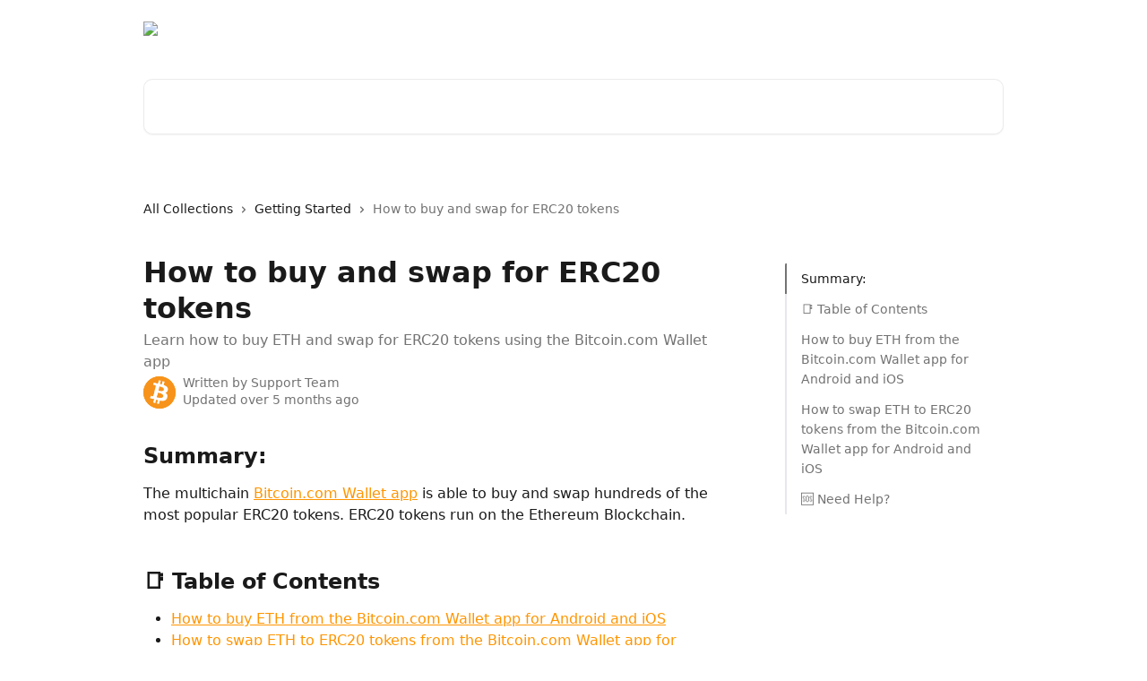

--- FILE ---
content_type: text/html; charset=utf-8
request_url: https://support.bitcoin.com/en/articles/6406961-how-to-buy-and-swap-for-erc20-tokens
body_size: 15664
content:
<!DOCTYPE html><html lang="en"><head><meta charSet="utf-8" data-next-head=""/><title data-next-head="">How to buy and swap for ERC20 tokens | Bitcoin.com Support Center</title><meta property="og:title" content="How to buy and swap for ERC20 tokens | Bitcoin.com Support Center" data-next-head=""/><meta name="twitter:title" content="How to buy and swap for ERC20 tokens | Bitcoin.com Support Center" data-next-head=""/><meta property="og:description" content="Learn how to buy ETH and swap for ERC20 tokens using the Bitcoin.com Wallet app" data-next-head=""/><meta name="twitter:description" content="Learn how to buy ETH and swap for ERC20 tokens using the Bitcoin.com Wallet app" data-next-head=""/><meta name="description" content="Learn how to buy ETH and swap for ERC20 tokens using the Bitcoin.com Wallet app" data-next-head=""/><meta property="og:type" content="article" data-next-head=""/><meta property="og:image" content="https://downloads.intercomcdn.com/i/o/arhlqmc3/738591/22eaa3a7c810231bc4dc145ba55c/d409d92e4a7f3a8bdd0271c383322cb4.png" data-next-head=""/><meta property="twitter:image" content="https://downloads.intercomcdn.com/i/o/arhlqmc3/738591/22eaa3a7c810231bc4dc145ba55c/d409d92e4a7f3a8bdd0271c383322cb4.png" data-next-head=""/><meta name="robots" content="all" data-next-head=""/><meta name="viewport" content="width=device-width, initial-scale=1" data-next-head=""/><link href="https://static.intercomassets.com/assets/educate/educate-favicon-64x64-at-2x-52016a3500a250d0b118c0a04ddd13b1a7364a27759483536dd1940bccdefc20.png" rel="icon" data-next-head=""/><link rel="canonical" href="https://support.bitcoin.com/en/articles/6406961-how-to-buy-and-swap-for-erc20-tokens" data-next-head=""/><link rel="alternate" href="https://support.bitcoin.com/en/articles/6406961-how-to-buy-and-swap-for-erc20-tokens" hrefLang="en" data-next-head=""/><link rel="alternate" href="https://support.bitcoin.com/en/articles/6406961-how-to-buy-and-swap-for-erc20-tokens" hrefLang="x-default" data-next-head=""/><link nonce="2kFraam5KdOf7Yn9tpVTDN73ojRxdmIOTL8DUggP9wc=" rel="preload" href="https://static.intercomassets.com/_next/static/css/3141721a1e975790.css" as="style"/><link nonce="2kFraam5KdOf7Yn9tpVTDN73ojRxdmIOTL8DUggP9wc=" rel="stylesheet" href="https://static.intercomassets.com/_next/static/css/3141721a1e975790.css" data-n-g=""/><noscript data-n-css="2kFraam5KdOf7Yn9tpVTDN73ojRxdmIOTL8DUggP9wc="></noscript><script defer="" nonce="2kFraam5KdOf7Yn9tpVTDN73ojRxdmIOTL8DUggP9wc=" nomodule="" src="https://static.intercomassets.com/_next/static/chunks/polyfills-42372ed130431b0a.js"></script><script defer="" src="https://static.intercomassets.com/_next/static/chunks/7506.a4d4b38169fb1abb.js" nonce="2kFraam5KdOf7Yn9tpVTDN73ojRxdmIOTL8DUggP9wc="></script><script src="https://static.intercomassets.com/_next/static/chunks/webpack-899fee348619caaf.js" nonce="2kFraam5KdOf7Yn9tpVTDN73ojRxdmIOTL8DUggP9wc=" defer=""></script><script src="https://static.intercomassets.com/_next/static/chunks/framework-1f1b8d38c1d86c61.js" nonce="2kFraam5KdOf7Yn9tpVTDN73ojRxdmIOTL8DUggP9wc=" defer=""></script><script src="https://static.intercomassets.com/_next/static/chunks/main-2c5e5f2c49cfa8a6.js" nonce="2kFraam5KdOf7Yn9tpVTDN73ojRxdmIOTL8DUggP9wc=" defer=""></script><script src="https://static.intercomassets.com/_next/static/chunks/pages/_app-2d5e77f45ec55626.js" nonce="2kFraam5KdOf7Yn9tpVTDN73ojRxdmIOTL8DUggP9wc=" defer=""></script><script src="https://static.intercomassets.com/_next/static/chunks/d0502abb-aa607f45f5026044.js" nonce="2kFraam5KdOf7Yn9tpVTDN73ojRxdmIOTL8DUggP9wc=" defer=""></script><script src="https://static.intercomassets.com/_next/static/chunks/6190-ef428f6633b5a03f.js" nonce="2kFraam5KdOf7Yn9tpVTDN73ojRxdmIOTL8DUggP9wc=" defer=""></script><script src="https://static.intercomassets.com/_next/static/chunks/5729-6d79ddfe1353a77c.js" nonce="2kFraam5KdOf7Yn9tpVTDN73ojRxdmIOTL8DUggP9wc=" defer=""></script><script src="https://static.intercomassets.com/_next/static/chunks/2384-242e4a028ba58b01.js" nonce="2kFraam5KdOf7Yn9tpVTDN73ojRxdmIOTL8DUggP9wc=" defer=""></script><script src="https://static.intercomassets.com/_next/static/chunks/4835-9db7cd232aae5617.js" nonce="2kFraam5KdOf7Yn9tpVTDN73ojRxdmIOTL8DUggP9wc=" defer=""></script><script src="https://static.intercomassets.com/_next/static/chunks/2735-6fafbb9ff4abfca1.js" nonce="2kFraam5KdOf7Yn9tpVTDN73ojRxdmIOTL8DUggP9wc=" defer=""></script><script src="https://static.intercomassets.com/_next/static/chunks/pages/%5BhelpCenterIdentifier%5D/%5Blocale%5D/articles/%5BarticleSlug%5D-0426bb822f2fd459.js" nonce="2kFraam5KdOf7Yn9tpVTDN73ojRxdmIOTL8DUggP9wc=" defer=""></script><script src="https://static.intercomassets.com/_next/static/8KXZrvQS8ExAXyCJzGv7M/_buildManifest.js" nonce="2kFraam5KdOf7Yn9tpVTDN73ojRxdmIOTL8DUggP9wc=" defer=""></script><script src="https://static.intercomassets.com/_next/static/8KXZrvQS8ExAXyCJzGv7M/_ssgManifest.js" nonce="2kFraam5KdOf7Yn9tpVTDN73ojRxdmIOTL8DUggP9wc=" defer=""></script><meta name="sentry-trace" content="a5f7ec856cfcf38d11ff53b16025083a-e88f46d40f91709b-0"/><meta name="baggage" content="sentry-environment=production,sentry-release=bd73d28013b550363508e1b733bd899af7f7fb84,sentry-public_key=187f842308a64dea9f1f64d4b1b9c298,sentry-trace_id=a5f7ec856cfcf38d11ff53b16025083a,sentry-org_id=2129,sentry-sampled=false,sentry-sample_rand=0.8001463101463743,sentry-sample_rate=0"/><style id="__jsx-3207384284">:root{--body-bg: rgb(255, 255, 255);
--body-image: none;
--body-bg-rgb: 255, 255, 255;
--body-border: rgb(230, 230, 230);
--body-primary-color: #1a1a1a;
--body-secondary-color: #737373;
--body-reaction-bg: rgb(242, 242, 242);
--body-reaction-text-color: rgb(64, 64, 64);
--body-toc-active-border: #737373;
--body-toc-inactive-border: #f2f2f2;
--body-toc-inactive-color: #737373;
--body-toc-active-font-weight: 400;
--body-table-border: rgb(204, 204, 204);
--body-color: hsl(0, 0%, 0%);
--footer-bg: rgb(255, 255, 255);
--footer-image: none;
--footer-border: rgb(230, 230, 230);
--footer-color: hsl(211, 10%, 61%);
--header-bg: none;
--header-image: url(https://downloads.intercomcdn.com/i/o/293805/de94fd1f510097c0daa32ff5/6a767e7b2d8d3bde3f881217a418ebb5.png);
--header-color: hsl(0, 0%, 100%);
--collection-card-bg: rgb(255, 255, 255);
--collection-card-image: none;
--collection-card-color: hsl(35, 100%, 50%);
--card-bg: rgb(255, 255, 255);
--card-border-color: rgb(230, 230, 230);
--card-border-inner-radius: 6px;
--card-border-radius: 8px;
--card-shadow: 0 1px 2px 0 rgb(0 0 0 / 0.05);
--search-bar-border-radius: 10px;
--search-bar-width: 100%;
--ticket-blue-bg-color: #dce1f9;
--ticket-blue-text-color: #334bfa;
--ticket-green-bg-color: #d7efdc;
--ticket-green-text-color: #0f7134;
--ticket-orange-bg-color: #ffebdb;
--ticket-orange-text-color: #b24d00;
--ticket-red-bg-color: #ffdbdb;
--ticket-red-text-color: #df2020;
--header-height: 245px;
--header-subheader-background-color: ;
--header-subheader-font-color: ;
--content-block-color: hsl(0, 0%, 0%);
--content-block-button-color: hsl(0, 0%, 0%);
--content-block-button-radius: nullpx;
--primary-color: hsl(35, 100%, 50%);
--primary-color-alpha-10: hsla(35, 100%, 50%, 0.1);
--primary-color-alpha-60: hsla(35, 100%, 50%, 0.6);
--text-on-primary-color: #1a1a1a}</style><style id="__jsx-1611979459">:root{--font-family-primary: system-ui, "Segoe UI", "Roboto", "Helvetica", "Arial", sans-serif, "Apple Color Emoji", "Segoe UI Emoji", "Segoe UI Symbol"}</style><style id="__jsx-2466147061">:root{--font-family-secondary: system-ui, "Segoe UI", "Roboto", "Helvetica", "Arial", sans-serif, "Apple Color Emoji", "Segoe UI Emoji", "Segoe UI Symbol"}</style><style id="__jsx-cf6f0ea00fa5c760">.fade-background.jsx-cf6f0ea00fa5c760{background:radial-gradient(333.38%100%at 50%0%,rgba(var(--body-bg-rgb),0)0%,rgba(var(--body-bg-rgb),.00925356)11.67%,rgba(var(--body-bg-rgb),.0337355)21.17%,rgba(var(--body-bg-rgb),.0718242)28.85%,rgba(var(--body-bg-rgb),.121898)35.03%,rgba(var(--body-bg-rgb),.182336)40.05%,rgba(var(--body-bg-rgb),.251516)44.25%,rgba(var(--body-bg-rgb),.327818)47.96%,rgba(var(--body-bg-rgb),.409618)51.51%,rgba(var(--body-bg-rgb),.495297)55.23%,rgba(var(--body-bg-rgb),.583232)59.47%,rgba(var(--body-bg-rgb),.671801)64.55%,rgba(var(--body-bg-rgb),.759385)70.81%,rgba(var(--body-bg-rgb),.84436)78.58%,rgba(var(--body-bg-rgb),.9551)88.2%,rgba(var(--body-bg-rgb),1)100%),var(--header-image),var(--header-bg);background-size:cover;background-position-x:center}</style><style id="__jsx-27f84a20f81f6ce9">.table-of-contents::-webkit-scrollbar{width:8px}.table-of-contents::-webkit-scrollbar-thumb{background-color:#f2f2f2;border-radius:8px}</style><style id="__jsx-a49d9ef8a9865a27">.table_of_contents.jsx-a49d9ef8a9865a27{max-width:260px;min-width:260px}</style><style id="__jsx-62724fba150252e0">.related_articles section a{color:initial}</style><style id="__jsx-4bed0c08ce36899e">.article_body a:not(.intercom-h2b-button){color:var(--primary-color)}article a.intercom-h2b-button{background-color:var(--primary-color);border:0}.zendesk-article table{overflow-x:scroll!important;display:block!important;height:auto!important}.intercom-interblocks-unordered-nested-list ul,.intercom-interblocks-ordered-nested-list ol{margin-top:16px;margin-bottom:16px}.intercom-interblocks-unordered-nested-list ul .intercom-interblocks-unordered-nested-list ul,.intercom-interblocks-unordered-nested-list ul .intercom-interblocks-ordered-nested-list ol,.intercom-interblocks-ordered-nested-list ol .intercom-interblocks-ordered-nested-list ol,.intercom-interblocks-ordered-nested-list ol .intercom-interblocks-unordered-nested-list ul{margin-top:0;margin-bottom:0}.intercom-interblocks-image a:focus{outline-offset:3px}</style></head><body><div id="__next"><div dir="ltr" class="h-full w-full"><a href="#main-content" class="sr-only font-bold text-header-color focus:not-sr-only focus:absolute focus:left-4 focus:top-4 focus:z-50" aria-roledescription="Link, Press control-option-right-arrow to exit">Skip to main content</a><main class="header__lite"><header id="header" data-testid="header" class="jsx-cf6f0ea00fa5c760 flex flex-col text-header-color"><div class="jsx-cf6f0ea00fa5c760 relative flex grow flex-col mb-9 bg-header-bg bg-header-image bg-cover bg-center pb-9"><div id="sr-announcement" aria-live="polite" class="jsx-cf6f0ea00fa5c760 sr-only"></div><div class="jsx-cf6f0ea00fa5c760 flex h-full flex-col items-center marker:shrink-0"><section class="relative flex w-full flex-col mb-6 pb-6"><div class="header__meta_wrapper flex justify-center px-5 pt-6 leading-none sm:px-10"><div class="flex items-center w-240" data-testid="subheader-container"><div class="mo__body header__site_name"><div class="header__logo"><a href="/en/"><img src="https://downloads.intercomcdn.com/i/o/arhlqmc3/696503/7d86f487c20ee88df2b453927607/9bf5f6bcea9ab22b3c7dab03c8cf492e.png" height="85" alt="Bitcoin.com Support Center"/></a></div></div><div><div class="flex items-center font-semibold"><div class="flex items-center md:hidden" data-testid="small-screen-children"><button class="flex items-center border-none bg-transparent px-1.5" data-testid="hamburger-menu-button" aria-label="Open menu"><svg width="24" height="24" viewBox="0 0 16 16" xmlns="http://www.w3.org/2000/svg" class="fill-current"><path d="M1.86861 2C1.38889 2 1 2.3806 1 2.85008C1 3.31957 1.38889 3.70017 1.86861 3.70017H14.1314C14.6111 3.70017 15 3.31957 15 2.85008C15 2.3806 14.6111 2 14.1314 2H1.86861Z"></path><path d="M1 8C1 7.53051 1.38889 7.14992 1.86861 7.14992H14.1314C14.6111 7.14992 15 7.53051 15 8C15 8.46949 14.6111 8.85008 14.1314 8.85008H1.86861C1.38889 8.85008 1 8.46949 1 8Z"></path><path d="M1 13.1499C1 12.6804 1.38889 12.2998 1.86861 12.2998H14.1314C14.6111 12.2998 15 12.6804 15 13.1499C15 13.6194 14.6111 14 14.1314 14H1.86861C1.38889 14 1 13.6194 1 13.1499Z"></path></svg></button><div class="fixed right-0 top-0 z-50 h-full w-full hidden" data-testid="hamburger-menu"><div class="flex h-full w-full justify-end bg-black bg-opacity-30"><div class="flex h-fit w-full flex-col bg-white opacity-100 sm:h-full sm:w-1/2"><button class="text-body-font flex items-center self-end border-none bg-transparent pr-6 pt-6" data-testid="hamburger-menu-close-button" aria-label="Close menu"><svg width="24" height="24" viewBox="0 0 16 16" xmlns="http://www.w3.org/2000/svg"><path d="M3.5097 3.5097C3.84165 3.17776 4.37984 3.17776 4.71178 3.5097L7.99983 6.79775L11.2879 3.5097C11.6198 3.17776 12.158 3.17776 12.49 3.5097C12.8219 3.84165 12.8219 4.37984 12.49 4.71178L9.20191 7.99983L12.49 11.2879C12.8219 11.6198 12.8219 12.158 12.49 12.49C12.158 12.8219 11.6198 12.8219 11.2879 12.49L7.99983 9.20191L4.71178 12.49C4.37984 12.8219 3.84165 12.8219 3.5097 12.49C3.17776 12.158 3.17776 11.6198 3.5097 11.2879L6.79775 7.99983L3.5097 4.71178C3.17776 4.37984 3.17776 3.84165 3.5097 3.5097Z"></path></svg></button><nav class="flex flex-col pl-4 text-black"><a target="_blank" rel="noopener noreferrer" href="https://branch.wallet.bitcoin.com/IcoZUu1I7Ab" class="mx-5 mb-5 text-md no-underline hover:opacity-80 md:mx-3 md:my-0 md:text-base" data-testid="header-link-0">Download the app</a><div class="relative cursor-pointer has-[:focus]:outline"><select class="peer absolute z-10 block h-6 w-full cursor-pointer opacity-0 md:text-base" aria-label="Change language" id="language-selector"><option value="/en/articles/6406961-how-to-buy-and-swap-for-erc20-tokens" class="text-black" selected="">English</option><option value="/fr/articles/6406961" class="text-black">Français</option><option value="/de/articles/6406961" class="text-black">Deutsch</option><option value="/ru/articles/6406961" class="text-black">Pусский</option><option value="/zh-CN/articles/6406961" class="text-black">简体中文</option><option value="/es/articles/6406961" class="text-black">Español</option></select><div class="mb-10 ml-5 flex items-center gap-1 text-md hover:opacity-80 peer-hover:opacity-80 md:m-0 md:ml-3 md:text-base" aria-hidden="true"><svg id="locale-picker-globe" width="16" height="16" viewBox="0 0 16 16" fill="none" xmlns="http://www.w3.org/2000/svg" class="shrink-0" aria-hidden="true"><path d="M8 15C11.866 15 15 11.866 15 8C15 4.13401 11.866 1 8 1C4.13401 1 1 4.13401 1 8C1 11.866 4.13401 15 8 15Z" stroke="currentColor" stroke-linecap="round" stroke-linejoin="round"></path><path d="M8 15C9.39949 15 10.534 11.866 10.534 8C10.534 4.13401 9.39949 1 8 1C6.60051 1 5.466 4.13401 5.466 8C5.466 11.866 6.60051 15 8 15Z" stroke="currentColor" stroke-linecap="round" stroke-linejoin="round"></path><path d="M1.448 5.75989H14.524" stroke="currentColor" stroke-linecap="round" stroke-linejoin="round"></path><path d="M1.448 10.2402H14.524" stroke="currentColor" stroke-linecap="round" stroke-linejoin="round"></path></svg>English<svg id="locale-picker-arrow" width="16" height="16" viewBox="0 0 16 16" fill="none" xmlns="http://www.w3.org/2000/svg" class="shrink-0" aria-hidden="true"><path d="M5 6.5L8.00093 9.5L11 6.50187" stroke="currentColor" stroke-width="1.5" stroke-linecap="round" stroke-linejoin="round"></path></svg></div></div></nav></div></div></div></div><nav class="hidden items-center md:flex" data-testid="large-screen-children"><a target="_blank" rel="noopener noreferrer" href="https://branch.wallet.bitcoin.com/IcoZUu1I7Ab" class="mx-5 mb-5 text-md no-underline hover:opacity-80 md:mx-3 md:my-0 md:text-base" data-testid="header-link-0">Download the app</a><div class="relative cursor-pointer has-[:focus]:outline"><select class="peer absolute z-10 block h-6 w-full cursor-pointer opacity-0 md:text-base" aria-label="Change language" id="language-selector"><option value="/en/articles/6406961-how-to-buy-and-swap-for-erc20-tokens" class="text-black" selected="">English</option><option value="/fr/articles/6406961" class="text-black">Français</option><option value="/de/articles/6406961" class="text-black">Deutsch</option><option value="/ru/articles/6406961" class="text-black">Pусский</option><option value="/zh-CN/articles/6406961" class="text-black">简体中文</option><option value="/es/articles/6406961" class="text-black">Español</option></select><div class="mb-10 ml-5 flex items-center gap-1 text-md hover:opacity-80 peer-hover:opacity-80 md:m-0 md:ml-3 md:text-base" aria-hidden="true"><svg id="locale-picker-globe" width="16" height="16" viewBox="0 0 16 16" fill="none" xmlns="http://www.w3.org/2000/svg" class="shrink-0" aria-hidden="true"><path d="M8 15C11.866 15 15 11.866 15 8C15 4.13401 11.866 1 8 1C4.13401 1 1 4.13401 1 8C1 11.866 4.13401 15 8 15Z" stroke="currentColor" stroke-linecap="round" stroke-linejoin="round"></path><path d="M8 15C9.39949 15 10.534 11.866 10.534 8C10.534 4.13401 9.39949 1 8 1C6.60051 1 5.466 4.13401 5.466 8C5.466 11.866 6.60051 15 8 15Z" stroke="currentColor" stroke-linecap="round" stroke-linejoin="round"></path><path d="M1.448 5.75989H14.524" stroke="currentColor" stroke-linecap="round" stroke-linejoin="round"></path><path d="M1.448 10.2402H14.524" stroke="currentColor" stroke-linecap="round" stroke-linejoin="round"></path></svg>English<svg id="locale-picker-arrow" width="16" height="16" viewBox="0 0 16 16" fill="none" xmlns="http://www.w3.org/2000/svg" class="shrink-0" aria-hidden="true"><path d="M5 6.5L8.00093 9.5L11 6.50187" stroke="currentColor" stroke-width="1.5" stroke-linecap="round" stroke-linejoin="round"></path></svg></div></div></nav></div></div></div></div></section><section class="relative mx-5 flex h-full w-full flex-col items-center px-5 sm:px-10"><div class="flex h-full max-w-full flex-col w-240" data-testid="main-header-container"><div id="search-bar" class="relative w-full"><form action="/en/" autoComplete="off"><div class="flex w-full flex-col"><div class="relative flex w-full sm:w-search-bar"><label for="search-input" class="sr-only">Search for articles...</label><input id="search-input" type="text" autoComplete="off" class="peer w-full rounded-search-bar border border-black-alpha-8 bg-white-alpha-20 p-4 ps-12 font-secondary text-lg text-header-color shadow-search-bar outline-none transition ease-linear placeholder:text-header-color hover:bg-white-alpha-27 hover:shadow-search-bar-hover focus:border-transparent focus:bg-white focus:text-black-10 focus:shadow-search-bar-focused placeholder:focus:text-black-45" placeholder="Search for articles..." name="q" aria-label="Search for articles..." value=""/><div class="absolute inset-y-0 start-0 flex items-center fill-header-color peer-focus-visible:fill-black-45 pointer-events-none ps-5"><svg width="22" height="21" viewBox="0 0 22 21" xmlns="http://www.w3.org/2000/svg" class="fill-inherit" aria-hidden="true"><path fill-rule="evenodd" clip-rule="evenodd" d="M3.27485 8.7001C3.27485 5.42781 5.92757 2.7751 9.19985 2.7751C12.4721 2.7751 15.1249 5.42781 15.1249 8.7001C15.1249 11.9724 12.4721 14.6251 9.19985 14.6251C5.92757 14.6251 3.27485 11.9724 3.27485 8.7001ZM9.19985 0.225098C4.51924 0.225098 0.724854 4.01948 0.724854 8.7001C0.724854 13.3807 4.51924 17.1751 9.19985 17.1751C11.0802 17.1751 12.8176 16.5627 14.2234 15.5265L19.0981 20.4013C19.5961 20.8992 20.4033 20.8992 20.9013 20.4013C21.3992 19.9033 21.3992 19.0961 20.9013 18.5981L16.0264 13.7233C17.0625 12.3176 17.6749 10.5804 17.6749 8.7001C17.6749 4.01948 13.8805 0.225098 9.19985 0.225098Z"></path></svg></div></div></div></form></div></div></section></div></div></header><div class="z-1 flex shrink-0 grow basis-auto justify-center px-5 sm:px-10"><section data-testid="main-content" id="main-content" class="max-w-full w-240"><section data-testid="article-section" class="section section__article"><div class="flex-row-reverse justify-between flex"><div class="jsx-a49d9ef8a9865a27 w-61 sticky top-8 ml-7 max-w-61 self-start max-lg:hidden mt-16"><div class="jsx-27f84a20f81f6ce9 table-of-contents max-h-[calc(100vh-96px)] overflow-y-auto rounded-2xl text-body-primary-color hover:text-primary max-lg:border max-lg:border-solid max-lg:border-body-border max-lg:shadow-solid-1"><div data-testid="toc-dropdown" class="jsx-27f84a20f81f6ce9 hidden cursor-pointer justify-between border-b max-lg:flex max-lg:flex-row max-lg:border-x-0 max-lg:border-t-0 max-lg:border-solid max-lg:border-b-body-border"><div class="jsx-27f84a20f81f6ce9 my-2 max-lg:pl-4">Table of contents</div><div class="jsx-27f84a20f81f6ce9 "><svg class="ml-2 mr-4 mt-3 transition-transform" transform="rotate(180)" width="16" height="16" fill="none" xmlns="http://www.w3.org/2000/svg"><path fill-rule="evenodd" clip-rule="evenodd" d="M3.93353 5.93451C4.24595 5.62209 4.75248 5.62209 5.0649 5.93451L7.99922 8.86882L10.9335 5.93451C11.246 5.62209 11.7525 5.62209 12.0649 5.93451C12.3773 6.24693 12.3773 6.75346 12.0649 7.06588L8.5649 10.5659C8.25249 10.8783 7.74595 10.8783 7.43353 10.5659L3.93353 7.06588C3.62111 6.75346 3.62111 6.24693 3.93353 5.93451Z" fill="currentColor"></path></svg></div></div><div data-testid="toc-body" class="jsx-27f84a20f81f6ce9 my-2"><section data-testid="toc-section-0" class="jsx-27f84a20f81f6ce9 flex border-y-0 border-e-0 border-s-2 border-solid py-1.5 max-lg:border-none border-body-toc-active-border px-4"><a id="#h_3c40f0b38d" href="#h_3c40f0b38d" data-testid="toc-link-0" class="jsx-27f84a20f81f6ce9 w-full no-underline hover:text-body-primary-color max-lg:inline-block max-lg:text-body-primary-color max-lg:hover:text-primary lg:text-base font-toc-active text-body-primary-color"></a></section><section data-testid="toc-section-1" class="jsx-27f84a20f81f6ce9 flex border-y-0 border-e-0 border-s-2 border-solid py-1.5 max-lg:border-none px-4"><a id="#h_0ca98df2ed" href="#h_0ca98df2ed" data-testid="toc-link-1" class="jsx-27f84a20f81f6ce9 w-full no-underline hover:text-body-primary-color max-lg:inline-block max-lg:text-body-primary-color max-lg:hover:text-primary lg:text-base text-body-toc-inactive-color"></a></section><section data-testid="toc-section-2" class="jsx-27f84a20f81f6ce9 flex border-y-0 border-e-0 border-s-2 border-solid py-1.5 max-lg:border-none px-4"><a id="#h_473967b176" href="#h_473967b176" data-testid="toc-link-2" class="jsx-27f84a20f81f6ce9 w-full no-underline hover:text-body-primary-color max-lg:inline-block max-lg:text-body-primary-color max-lg:hover:text-primary lg:text-base text-body-toc-inactive-color"></a></section><section data-testid="toc-section-3" class="jsx-27f84a20f81f6ce9 flex border-y-0 border-e-0 border-s-2 border-solid py-1.5 max-lg:border-none px-4"><a id="#h_beb954b58e" href="#h_beb954b58e" data-testid="toc-link-3" class="jsx-27f84a20f81f6ce9 w-full no-underline hover:text-body-primary-color max-lg:inline-block max-lg:text-body-primary-color max-lg:hover:text-primary lg:text-base text-body-toc-inactive-color"></a></section><section data-testid="toc-section-4" class="jsx-27f84a20f81f6ce9 flex border-y-0 border-e-0 border-s-2 border-solid py-1.5 max-lg:border-none px-4"><a id="#h_1c8f18aa65" href="#h_1c8f18aa65" data-testid="toc-link-4" class="jsx-27f84a20f81f6ce9 w-full no-underline hover:text-body-primary-color max-lg:inline-block max-lg:text-body-primary-color max-lg:hover:text-primary lg:text-base text-body-toc-inactive-color"></a></section></div></div></div><div class="relative z-3 w-full lg:max-w-160 "><div class="flex pb-6 max-md:pb-2 lg:max-w-160"><div tabindex="-1" class="focus:outline-none"><div class="flex flex-wrap items-baseline pb-4 text-base" tabindex="0" role="navigation" aria-label="Breadcrumb"><a href="/en/" class="pr-2 text-body-primary-color no-underline hover:text-body-secondary-color">All Collections</a><div class="pr-2" aria-hidden="true"><svg width="6" height="10" viewBox="0 0 6 10" class="block h-2 w-2 fill-body-secondary-color rtl:rotate-180" xmlns="http://www.w3.org/2000/svg"><path fill-rule="evenodd" clip-rule="evenodd" d="M0.648862 0.898862C0.316916 1.23081 0.316916 1.769 0.648862 2.10094L3.54782 4.9999L0.648862 7.89886C0.316916 8.23081 0.316917 8.769 0.648862 9.10094C0.980808 9.43289 1.519 9.43289 1.85094 9.10094L5.35094 5.60094C5.68289 5.269 5.68289 4.73081 5.35094 4.39886L1.85094 0.898862C1.519 0.566916 0.980807 0.566916 0.648862 0.898862Z"></path></svg></div><a href="https://support.bitcoin.com/en/collections/2514259-getting-started" class="pr-2 text-body-primary-color no-underline hover:text-body-secondary-color" data-testid="breadcrumb-0">Getting Started</a><div class="pr-2" aria-hidden="true"><svg width="6" height="10" viewBox="0 0 6 10" class="block h-2 w-2 fill-body-secondary-color rtl:rotate-180" xmlns="http://www.w3.org/2000/svg"><path fill-rule="evenodd" clip-rule="evenodd" d="M0.648862 0.898862C0.316916 1.23081 0.316916 1.769 0.648862 2.10094L3.54782 4.9999L0.648862 7.89886C0.316916 8.23081 0.316917 8.769 0.648862 9.10094C0.980808 9.43289 1.519 9.43289 1.85094 9.10094L5.35094 5.60094C5.68289 5.269 5.68289 4.73081 5.35094 4.39886L1.85094 0.898862C1.519 0.566916 0.980807 0.566916 0.648862 0.898862Z"></path></svg></div><div class="text-body-secondary-color">How to buy and swap for ERC20 tokens</div></div></div></div><div class=""><div class="article intercom-force-break"><div class="mb-10 max-lg:mb-6"><div class="flex flex-col gap-4"><div class="flex flex-col"><h1 class="mb-1 font-primary text-2xl font-bold leading-10 text-body-primary-color">How to buy and swap for ERC20 tokens</h1><div class="text-md font-normal leading-normal text-body-secondary-color"><p>Learn how to buy ETH and swap for ERC20 tokens using the Bitcoin.com Wallet app</p></div></div><div class="avatar"><div class="avatar__photo"><img width="24" height="24" src="https://static.intercomassets.com/avatars/4628763/square_128/Logo_Mark_-_500x500-1752832927.png" alt="Support Team avatar" class="inline-flex items-center justify-center rounded-full bg-primary text-lg font-bold leading-6 text-primary-text shadow-solid-2 shadow-body-bg [&amp;:nth-child(n+2)]:hidden lg:[&amp;:nth-child(n+2)]:inline-flex h-8 w-8 sm:h-9 sm:w-9"/></div><div class="avatar__info -mt-0.5 text-base"><span class="text-body-secondary-color"><div>Written by <span>Support Team</span></div> <!-- -->Updated over 5 months ago</span></div></div></div></div><div class="jsx-4bed0c08ce36899e flex-col"><div class="jsx-4bed0c08ce36899e mb-7 ml-0 text-md max-messenger:mb-6 lg:hidden"><div class="jsx-27f84a20f81f6ce9 table-of-contents max-h-[calc(100vh-96px)] overflow-y-auto rounded-2xl text-body-primary-color hover:text-primary max-lg:border max-lg:border-solid max-lg:border-body-border max-lg:shadow-solid-1"><div data-testid="toc-dropdown" class="jsx-27f84a20f81f6ce9 hidden cursor-pointer justify-between border-b max-lg:flex max-lg:flex-row max-lg:border-x-0 max-lg:border-t-0 max-lg:border-solid max-lg:border-b-body-border border-b-0"><div class="jsx-27f84a20f81f6ce9 my-2 max-lg:pl-4">Table of contents</div><div class="jsx-27f84a20f81f6ce9 "><svg class="ml-2 mr-4 mt-3 transition-transform" transform="" width="16" height="16" fill="none" xmlns="http://www.w3.org/2000/svg"><path fill-rule="evenodd" clip-rule="evenodd" d="M3.93353 5.93451C4.24595 5.62209 4.75248 5.62209 5.0649 5.93451L7.99922 8.86882L10.9335 5.93451C11.246 5.62209 11.7525 5.62209 12.0649 5.93451C12.3773 6.24693 12.3773 6.75346 12.0649 7.06588L8.5649 10.5659C8.25249 10.8783 7.74595 10.8783 7.43353 10.5659L3.93353 7.06588C3.62111 6.75346 3.62111 6.24693 3.93353 5.93451Z" fill="currentColor"></path></svg></div></div><div data-testid="toc-body" class="jsx-27f84a20f81f6ce9 hidden my-2"><section data-testid="toc-section-0" class="jsx-27f84a20f81f6ce9 flex border-y-0 border-e-0 border-s-2 border-solid py-1.5 max-lg:border-none border-body-toc-active-border px-4"><a id="#h_3c40f0b38d" href="#h_3c40f0b38d" data-testid="toc-link-0" class="jsx-27f84a20f81f6ce9 w-full no-underline hover:text-body-primary-color max-lg:inline-block max-lg:text-body-primary-color max-lg:hover:text-primary lg:text-base font-toc-active text-body-primary-color"></a></section><section data-testid="toc-section-1" class="jsx-27f84a20f81f6ce9 flex border-y-0 border-e-0 border-s-2 border-solid py-1.5 max-lg:border-none px-4"><a id="#h_0ca98df2ed" href="#h_0ca98df2ed" data-testid="toc-link-1" class="jsx-27f84a20f81f6ce9 w-full no-underline hover:text-body-primary-color max-lg:inline-block max-lg:text-body-primary-color max-lg:hover:text-primary lg:text-base text-body-toc-inactive-color"></a></section><section data-testid="toc-section-2" class="jsx-27f84a20f81f6ce9 flex border-y-0 border-e-0 border-s-2 border-solid py-1.5 max-lg:border-none px-4"><a id="#h_473967b176" href="#h_473967b176" data-testid="toc-link-2" class="jsx-27f84a20f81f6ce9 w-full no-underline hover:text-body-primary-color max-lg:inline-block max-lg:text-body-primary-color max-lg:hover:text-primary lg:text-base text-body-toc-inactive-color"></a></section><section data-testid="toc-section-3" class="jsx-27f84a20f81f6ce9 flex border-y-0 border-e-0 border-s-2 border-solid py-1.5 max-lg:border-none px-4"><a id="#h_beb954b58e" href="#h_beb954b58e" data-testid="toc-link-3" class="jsx-27f84a20f81f6ce9 w-full no-underline hover:text-body-primary-color max-lg:inline-block max-lg:text-body-primary-color max-lg:hover:text-primary lg:text-base text-body-toc-inactive-color"></a></section><section data-testid="toc-section-4" class="jsx-27f84a20f81f6ce9 flex border-y-0 border-e-0 border-s-2 border-solid py-1.5 max-lg:border-none px-4"><a id="#h_1c8f18aa65" href="#h_1c8f18aa65" data-testid="toc-link-4" class="jsx-27f84a20f81f6ce9 w-full no-underline hover:text-body-primary-color max-lg:inline-block max-lg:text-body-primary-color max-lg:hover:text-primary lg:text-base text-body-toc-inactive-color"></a></section></div></div></div><div class="jsx-4bed0c08ce36899e article_body"><article class="jsx-4bed0c08ce36899e "><div class="intercom-interblocks-heading intercom-interblocks-align-left"><h1 id="h_3c40f0b38d"><b>Summary:</b></h1></div><div class="intercom-interblocks-paragraph no-margin intercom-interblocks-align-left"><p>The multichain <a href="https://branch.wallet.bitcoin.com/Nl9DYZUZXAb" rel="nofollow noopener noreferrer" target="_blank">Bitcoin.com Wallet app</a> is able to buy and swap hundreds of the most popular ERC20 tokens. ERC20 tokens run on the Ethereum Blockchain.</p></div><div class="intercom-interblocks-paragraph no-margin intercom-interblocks-align-left"><p> </p></div><div class="intercom-interblocks-paragraph no-margin intercom-interblocks-align-left"><p> </p></div><div class="intercom-interblocks-heading intercom-interblocks-align-left"><h1 id="h_0ca98df2ed">📑 Table of Contents</h1></div><div class="intercom-interblocks-unordered-nested-list"><ul><li><div class="intercom-interblocks-paragraph no-margin intercom-interblocks-align-left"><p><a href="#h_473967b176">How to buy ETH from the Bitcoin.com Wallet app for Android and iOS</a></p></div></li><li><div class="intercom-interblocks-paragraph no-margin intercom-interblocks-align-left"><p><a href="#h_beb954b58e">How to swap ETH to ERC20 tokens from the Bitcoin.com Wallet app for Android and iOS</a></p></div></li><li><div class="intercom-interblocks-paragraph no-margin intercom-interblocks-align-left"><p><a href="#h_1c8f18aa65">Need Help?</a></p></div></li></ul></div><div class="intercom-interblocks-paragraph no-margin intercom-interblocks-align-left"><p> </p></div><div class="intercom-interblocks-heading intercom-interblocks-align-left"><h1 id="h_473967b176"><b>How to buy ETH from the Bitcoin.com Wallet app for Android and iOS</b></h1></div><div class="intercom-interblocks-paragraph no-margin intercom-interblocks-align-left"><p>1️⃣ Tap Buy button beside &quot;My (ETH) wallet&quot;</p></div><div class="intercom-interblocks-paragraph no-margin intercom-interblocks-align-left"><p>2️⃣ Type in the desired amount you would like to purchase. Minimum $30</p></div><div class="intercom-interblocks-paragraph no-margin intercom-interblocks-align-left"><p>3️⃣ Select ETH, tap on &quot;CONTINUE&quot;</p></div><div class="intercom-interblocks-paragraph no-margin intercom-interblocks-align-left"><p>4️⃣ Wallet address should be automatically populated. Summary should be listed below. Check &amp; tap on &quot;CONTINUE&quot;</p></div><div class="intercom-interblocks-paragraph no-margin intercom-interblocks-align-left"><p>5️⃣ Provide email &amp; personal identification details</p></div><div class="intercom-interblocks-paragraph no-margin intercom-interblocks-align-left"><p>6️⃣ Upload your ID for verification (Note you will only have to do this one time for your account, later purchases will be faster)</p></div><div class="intercom-interblocks-paragraph no-margin intercom-interblocks-align-left"><p>7️⃣ Enter your credit card details</p></div><div class="intercom-interblocks-paragraph no-margin intercom-interblocks-align-left"><p>8️⃣ Once completed, you will need to wait until our Payment Processor Team have everything verified and checked</p></div><div class="intercom-interblocks-paragraph no-margin intercom-interblocks-align-left"><p> </p></div><div class="intercom-interblocks-paragraph no-margin intercom-interblocks-align-left"><p><b>Please see an instructional video here:</b></p></div><div class="intercom-interblocks-paragraph no-margin intercom-interblocks-align-left"><p> </p></div><div class="intercom-interblocks-video"><iframe src="https://www.youtube.com/embed/b3FVnkA8PVU" frameborder="0" allowfullscreen="allowfullscreen" referrerPolicy="strict-origin-when-cross-origin"></iframe></div><div class="intercom-interblocks-heading intercom-interblocks-align-left"><h1 id="h_beb954b58e">How to swap ETH to ERC20 tokens from the Bitcoin.com Wallet app for Android and iOS</h1></div><div class="intercom-interblocks-paragraph no-margin intercom-interblocks-align-left"><p>You must have some Ethereum (ETH) balance before you can swap <a href="https://support.bitcoin.com/en/articles/6406935-what-is-erc20#h_44f2f2fa65">ERC20 tokens</a>.</p></div><div class="intercom-interblocks-paragraph no-margin intercom-interblocks-align-left"><p> </p></div><div class="intercom-interblocks-paragraph no-margin intercom-interblocks-align-left"><p>Also, it is recommended that you leave $3 - $10 worth of ETH balance at all times in your Bitcoin.com ETH wallet to cover the swap transaction fees which are paid in ETH.</p></div><div class="intercom-interblocks-paragraph no-margin intercom-interblocks-align-left"><p> </p></div><div class="intercom-interblocks-paragraph no-margin intercom-interblocks-align-left"><p> 1️⃣ From your Wallets home screen. Scroll down at the bottom part &gt; Click the &quot;<b>Swap</b>&quot; button</p></div><div class="intercom-interblocks-paragraph no-margin intercom-interblocks-align-left"><p>2️⃣ It will direct you to the swap page home screen &gt; Select ETH ➡️type of ERC20 token that you wish to receive</p></div><div class="intercom-interblocks-paragraph no-margin intercom-interblocks-align-left"><p>3️⃣ Enter the amount</p></div><div class="intercom-interblocks-paragraph no-margin intercom-interblocks-align-left"><p>4️⃣ Tap on &quot;<b>GET QUOTE</b>&quot;</p></div><div class="intercom-interblocks-paragraph no-margin intercom-interblocks-align-left"><p>5️⃣ Make sure details are correct then tap<b> &quot;Slide to Swap&quot;</b></p></div><div class="intercom-interblocks-paragraph no-margin intercom-interblocks-align-left"><p>6️⃣ You will be notified in the Wallet inbox <b>🔔 </b>once the swap is finished</p></div><div class="intercom-interblocks-paragraph no-margin intercom-interblocks-align-left"><p> </p></div><div class="intercom-interblocks-paragraph no-margin intercom-interblocks-align-left"><p><b>Please see an instructional video here:</b></p></div><div class="intercom-interblocks-paragraph no-margin intercom-interblocks-align-left"><p> </p></div><div class="intercom-interblocks-video"><iframe src="https://www.youtube.com/embed/EXX5mGIggkU" frameborder="0" allowfullscreen="allowfullscreen" referrerPolicy="strict-origin-when-cross-origin"></iframe></div><div class="intercom-interblocks-heading intercom-interblocks-align-left"><h1 id="h_1c8f18aa65">🆘 Need Help?</h1></div><div class="intercom-interblocks-paragraph no-margin intercom-interblocks-align-left"><p>If you need assistance, our <b><a href="https://www.bitcoin.com/" rel="nofollow noopener noreferrer" target="_blank">Bitcoin.com</a> Support Team</b> is available 24/7.</p></div><div class="intercom-interblocks-paragraph no-margin intercom-interblocks-align-left"><p> </p></div><div class="intercom-interblocks-paragraph no-margin intercom-interblocks-align-left"><p>🖥️ <b>Web Support (Help Center)</b></p></div><div class="intercom-interblocks-ordered-nested-list"><ol><li><div class="intercom-interblocks-paragraph no-margin intercom-interblocks-align-left"><p>Go to <a href="https://support.bitcoin.com/en/">https://support.bitcoin.com/en/</a>.</p></div></li><li><div class="intercom-interblocks-paragraph no-margin intercom-interblocks-align-left"><p>Tap the<b> chat icon</b> in the <b>lower-right corner</b> of the screen.</p></div></li><li><div class="intercom-interblocks-paragraph no-margin intercom-interblocks-align-left"><p>Select <b>“Ask a question”</b> to begin chatting.</p></div></li></ol></div><div class="intercom-interblocks-horizontal-rule"><hr/></div><div class="intercom-interblocks-paragraph no-margin intercom-interblocks-align-left"><p>📱 <b>In-App Assistance</b></p></div><div class="intercom-interblocks-ordered-nested-list"><ol><li><div class="intercom-interblocks-paragraph no-margin intercom-interblocks-align-left"><p>Open the <b><a href="https://www.bitcoin.com/" rel="nofollow noopener noreferrer" target="_blank">Bitcoin.com</a> Wallet</b> app</p></div></li><li><div class="intercom-interblocks-paragraph no-margin intercom-interblocks-align-left"><p>Tap <b>“More”</b> (bottom-right corner)</p></div></li><li><div class="intercom-interblocks-paragraph no-margin intercom-interblocks-align-left"><p>Tap <b>“Help &amp; Support”</b></p></div></li><li><div class="intercom-interblocks-paragraph no-margin intercom-interblocks-align-left"><p>Select <b>“Speak with a support agent”</b></p></div></li><li><div class="intercom-interblocks-paragraph no-margin intercom-interblocks-align-left"><p>Then tap <b>“Ask a question”</b> to begin chatting</p></div></li></ol></div><div class="intercom-interblocks-horizontal-rule"><hr/></div><div class="intercom-interblocks-paragraph no-margin intercom-interblocks-align-left"><p>📧 <b>Email Support</b></p></div><div class="intercom-interblocks-paragraph no-margin intercom-interblocks-align-left"><p> </p></div><div class="intercom-interblocks-paragraph no-margin intercom-interblocks-align-left"><p>Prefer email? Reach out to us at <b><a href="https://support.bitcoin.com/en/articles/6799142-verse-frequently-asked-questions-faq"><span class="__cf_email__" data-cfemail="ddaea8adadb2afa99dbfb4a9beb2b4b3f3beb2b0">[email&#160;protected]</span></a>. </b>We’re here 24/7 to help you!</p></div><section class="jsx-62724fba150252e0 related_articles my-6"><hr class="jsx-62724fba150252e0 my-6 sm:my-8"/><div class="jsx-62724fba150252e0 mb-3 text-xl font-bold">Related Articles</div><section class="flex flex-col rounded-card border border-solid border-card-border bg-card-bg p-2 sm:p-3"><a class="duration-250 group/article flex flex-row justify-between gap-2 py-2 no-underline transition ease-linear hover:bg-primary-alpha-10 hover:text-primary sm:rounded-card-inner sm:py-3 rounded-card-inner px-3" href="https://support.bitcoin.com/en/articles/5344051-buying-cryptocurrency" data-testid="article-link"><div class="flex flex-col p-0"><span class="m-0 text-md text-body-primary-color group-hover/article:text-primary">Buying cryptocurrency</span></div><div class="flex shrink-0 flex-col justify-center p-0"><svg class="block h-4 w-4 text-primary ltr:-rotate-90 rtl:rotate-90" fill="currentColor" viewBox="0 0 20 20" xmlns="http://www.w3.org/2000/svg"><path fill-rule="evenodd" d="M5.293 7.293a1 1 0 011.414 0L10 10.586l3.293-3.293a1 1 0 111.414 1.414l-4 4a1 1 0 01-1.414 0l-4-4a1 1 0 010-1.414z" clip-rule="evenodd"></path></svg></div></a><a class="duration-250 group/article flex flex-row justify-between gap-2 py-2 no-underline transition ease-linear hover:bg-primary-alpha-10 hover:text-primary sm:rounded-card-inner sm:py-3 rounded-card-inner px-3" href="https://support.bitcoin.com/en/articles/6406935-what-is-erc20" data-testid="article-link"><div class="flex flex-col p-0"><span class="m-0 text-md text-body-primary-color group-hover/article:text-primary">What is ERC20?</span></div><div class="flex shrink-0 flex-col justify-center p-0"><svg class="block h-4 w-4 text-primary ltr:-rotate-90 rtl:rotate-90" fill="currentColor" viewBox="0 0 20 20" xmlns="http://www.w3.org/2000/svg"><path fill-rule="evenodd" d="M5.293 7.293a1 1 0 011.414 0L10 10.586l3.293-3.293a1 1 0 111.414 1.414l-4 4a1 1 0 01-1.414 0l-4-4a1 1 0 010-1.414z" clip-rule="evenodd"></path></svg></div></a><a class="duration-250 group/article flex flex-row justify-between gap-2 py-2 no-underline transition ease-linear hover:bg-primary-alpha-10 hover:text-primary sm:rounded-card-inner sm:py-3 rounded-card-inner px-3" href="https://support.bitcoin.com/en/articles/7979547-bitcoin-com-wallet-tutorial-swap" data-testid="article-link"><div class="flex flex-col p-0"><span class="m-0 text-md text-body-primary-color group-hover/article:text-primary">Bitcoin.com Wallet Tutorial — Swap</span></div><div class="flex shrink-0 flex-col justify-center p-0"><svg class="block h-4 w-4 text-primary ltr:-rotate-90 rtl:rotate-90" fill="currentColor" viewBox="0 0 20 20" xmlns="http://www.w3.org/2000/svg"><path fill-rule="evenodd" d="M5.293 7.293a1 1 0 011.414 0L10 10.586l3.293-3.293a1 1 0 111.414 1.414l-4 4a1 1 0 01-1.414 0l-4-4a1 1 0 010-1.414z" clip-rule="evenodd"></path></svg></div></a><a class="duration-250 group/article flex flex-row justify-between gap-2 py-2 no-underline transition ease-linear hover:bg-primary-alpha-10 hover:text-primary sm:rounded-card-inner sm:py-3 rounded-card-inner px-3" href="https://support.bitcoin.com/en/articles/9172611-how-to-swap-across-chains-on-verse-dex" data-testid="article-link"><div class="flex flex-col p-0"><span class="m-0 text-md text-body-primary-color group-hover/article:text-primary">How to swap across chains on Verse DEX</span></div><div class="flex shrink-0 flex-col justify-center p-0"><svg class="block h-4 w-4 text-primary ltr:-rotate-90 rtl:rotate-90" fill="currentColor" viewBox="0 0 20 20" xmlns="http://www.w3.org/2000/svg"><path fill-rule="evenodd" d="M5.293 7.293a1 1 0 011.414 0L10 10.586l3.293-3.293a1 1 0 111.414 1.414l-4 4a1 1 0 01-1.414 0l-4-4a1 1 0 010-1.414z" clip-rule="evenodd"></path></svg></div></a><a class="duration-250 group/article flex flex-row justify-between gap-2 py-2 no-underline transition ease-linear hover:bg-primary-alpha-10 hover:text-primary sm:rounded-card-inner sm:py-3 rounded-card-inner px-3" href="https://support.bitcoin.com/en/articles/12130293-how-to-swap-xlm-using-the-bitcoin-com-wallet-app" data-testid="article-link"><div class="flex flex-col p-0"><span class="m-0 text-md text-body-primary-color group-hover/article:text-primary">How to Swap XLM Using the Bitcoin.com Wallet App</span></div><div class="flex shrink-0 flex-col justify-center p-0"><svg class="block h-4 w-4 text-primary ltr:-rotate-90 rtl:rotate-90" fill="currentColor" viewBox="0 0 20 20" xmlns="http://www.w3.org/2000/svg"><path fill-rule="evenodd" d="M5.293 7.293a1 1 0 011.414 0L10 10.586l3.293-3.293a1 1 0 111.414 1.414l-4 4a1 1 0 01-1.414 0l-4-4a1 1 0 010-1.414z" clip-rule="evenodd"></path></svg></div></a></section></section></article></div></div></div></div><div class="intercom-reaction-picker -mb-4 -ml-4 -mr-4 mt-6 rounded-card sm:-mb-2 sm:-ml-1 sm:-mr-1 sm:mt-8" role="group" aria-label="feedback form"><div class="intercom-reaction-prompt">Did this answer your question?</div><div class="intercom-reactions-container"><button class="intercom-reaction" aria-label="Disappointed Reaction" tabindex="0" data-reaction-text="disappointed" aria-pressed="false"><span title="Disappointed">😞</span></button><button class="intercom-reaction" aria-label="Neutral Reaction" tabindex="0" data-reaction-text="neutral" aria-pressed="false"><span title="Neutral">😐</span></button><button class="intercom-reaction" aria-label="Smiley Reaction" tabindex="0" data-reaction-text="smiley" aria-pressed="false"><span title="Smiley">😃</span></button></div></div></div></div></section></section></div><footer id="footer" class="mt-24 shrink-0 bg-footer-bg px-0 py-12 text-left text-base text-footer-color"><div class="shrink-0 grow basis-auto px-5 sm:px-10"><div class="mx-auto max-w-240 sm:w-auto"><div><div class="text-center" data-testid="simple-footer-layout"><div class="align-middle text-lg text-footer-color"><a class="no-underline" href="/en/"><img data-testid="logo-img" src="https://downloads.intercomcdn.com/i/o/arhlqmc3/696504/51e016a88b0c83c8f9e3efea342d/9bf5f6bcea9ab22b3c7dab03c8cf492e.png" alt="Bitcoin.com Support Center" class="max-h-8 contrast-80 inline"/></a></div><div class="mt-10" data-testid="simple-footer-links"><div class="flex flex-row justify-center"><span><ul data-testid="custom-links" class="mb-4 p-0" id="custom-links"><li class="mx-3 inline-block list-none"><a target="_blank" href="https://branch.wallet.bitcoin.com/IcoZUu1I7Ab" rel="nofollow noreferrer noopener" data-testid="footer-custom-link-0" class="no-underline">Download the app</a></li></ul></span></div></div><div class="flex justify-center"><div class="mt-2"><a href="https://www.intercom.com/dsa-report-form" target="_blank" rel="nofollow noreferrer noopener" class="no-underline" data-testid="report-content-link">Report Content</a></div></div></div></div></div></div></footer></main></div></div><script data-cfasync="false" src="/cdn-cgi/scripts/5c5dd728/cloudflare-static/email-decode.min.js"></script><script id="__NEXT_DATA__" type="application/json" nonce="2kFraam5KdOf7Yn9tpVTDN73ojRxdmIOTL8DUggP9wc=">{"props":{"pageProps":{"app":{"id":"arhlqmc3","messengerUrl":"https://widget.intercom.io/widget/arhlqmc3","name":"Bitcoin.com","poweredByIntercomUrl":"https://www.intercom.com/intercom-link?company=Bitcoin.com\u0026solution=customer-support\u0026utm_campaign=intercom-link\u0026utm_content=We+run+on+Intercom\u0026utm_medium=help-center\u0026utm_referrer=https%3A%2F%2Fsupport.bitcoin.com%2Fen%2Farticles%2F6406961-how-to-buy-and-swap-for-erc20-tokens\u0026utm_source=desktop-web","features":{"consentBannerBeta":false,"customNotFoundErrorMessage":false,"disableFontPreloading":false,"disableNoMarginClassTransformation":false,"finOnHelpCenter":false,"hideIconsWithBackgroundImages":false,"messengerCustomFonts":false}},"helpCenterSite":{"customDomain":"support.bitcoin.com","defaultLocale":"en","disableBranding":true,"externalLoginName":null,"externalLoginUrl":null,"footerContactDetails":null,"footerLinks":{"custom":[{"id":37610,"help_center_site_id":1009131,"title":"Download the app","url":"https://branch.wallet.bitcoin.com/IcoZUu1I7Ab","sort_order":1,"link_location":"footer","site_link_group_id":2372},{"id":42161,"help_center_site_id":1009131,"title":"Download the app","url":"https://branch.wallet.bitcoin.com/IcoZUu1I7Ab","sort_order":1,"link_location":"footer","site_link_group_id":14837},{"id":42163,"help_center_site_id":1009131,"title":"Download the app","url":"https://branch.wallet.bitcoin.com/IcoZUu1I7Ab","sort_order":1,"link_location":"footer","site_link_group_id":14839}],"socialLinks":[],"linkGroups":[{"title":null,"links":[{"title":"Download the app","url":"https://branch.wallet.bitcoin.com/IcoZUu1I7Ab"}]}]},"headerLinks":[{"site_link_group_id":2371,"id":35047,"help_center_site_id":1009131,"title":"Download the app","url":"https://branch.wallet.bitcoin.com/IcoZUu1I7Ab","sort_order":1,"link_location":"header"}],"homeCollectionCols":3,"googleAnalyticsTrackingId":"UA-59964190-1","googleTagManagerId":null,"pathPrefixForCustomDomain":null,"seoIndexingEnabled":true,"helpCenterId":1009131,"url":"https://support.bitcoin.com","customizedFooterTextContent":null,"consentBannerConfig":null,"canInjectCustomScripts":false,"scriptSection":1,"customScriptFilesExist":false},"localeLinks":[{"id":"en","absoluteUrl":"https://support.bitcoin.com/en/articles/6406961-how-to-buy-and-swap-for-erc20-tokens","available":true,"name":"English","selected":true,"url":"/en/articles/6406961-how-to-buy-and-swap-for-erc20-tokens"},{"id":"fr","absoluteUrl":"https://support.bitcoin.com/fr/articles/6406961","available":false,"name":"Français","selected":false,"url":"/fr/articles/6406961"},{"id":"de","absoluteUrl":"https://support.bitcoin.com/de/articles/6406961","available":false,"name":"Deutsch","selected":false,"url":"/de/articles/6406961"},{"id":"ru","absoluteUrl":"https://support.bitcoin.com/ru/articles/6406961","available":false,"name":"Pусский","selected":false,"url":"/ru/articles/6406961"},{"id":"zh-CN","absoluteUrl":"https://support.bitcoin.com/zh-CN/articles/6406961","available":false,"name":"简体中文","selected":false,"url":"/zh-CN/articles/6406961"},{"id":"es","absoluteUrl":"https://support.bitcoin.com/es/articles/6406961","available":false,"name":"Español","selected":false,"url":"/es/articles/6406961"}],"requestContext":{"articleSource":null,"academy":false,"canonicalUrl":"https://support.bitcoin.com/en/articles/6406961-how-to-buy-and-swap-for-erc20-tokens","headerless":false,"isDefaultDomainRequest":false,"nonce":"2kFraam5KdOf7Yn9tpVTDN73ojRxdmIOTL8DUggP9wc=","rootUrl":"/en/","sheetUserCipher":null,"type":"help-center"},"theme":{"color":"FF9500","siteName":"Bitcoin.com Support Center","headline":"","headerFontColor":"FFFFFF","logo":"https://downloads.intercomcdn.com/i/o/arhlqmc3/696503/7d86f487c20ee88df2b453927607/9bf5f6bcea9ab22b3c7dab03c8cf492e.png","logoHeight":"85","header":"https://downloads.intercomcdn.com/i/o/293805/de94fd1f510097c0daa32ff5/6a767e7b2d8d3bde3f881217a418ebb5.png","favicon":"https://static.intercomassets.com/assets/educate/educate-favicon-64x64-at-2x-52016a3500a250d0b118c0a04ddd13b1a7364a27759483536dd1940bccdefc20.png","locale":"en","homeUrl":null,"social":"https://downloads.intercomcdn.com/i/o/arhlqmc3/738591/22eaa3a7c810231bc4dc145ba55c/d409d92e4a7f3a8bdd0271c383322cb4.png","urlPrefixForDefaultDomain":"https://intercom.help/bitcoindotcom","customDomain":"support.bitcoin.com","customDomainUsesSsl":true,"customizationOptions":{"customizationType":1,"header":{"backgroundColor":null,"fontColor":"#FFFFFF","fadeToEdge":false,"backgroundGradient":null,"backgroundImageId":293805,"backgroundImageUrl":"https://downloads.intercomcdn.com/i/o/293805/de94fd1f510097c0daa32ff5/6a767e7b2d8d3bde3f881217a418ebb5.png"},"body":{"backgroundColor":null,"fontColor":null,"fadeToEdge":null,"backgroundGradient":null,"backgroundImageId":null},"footer":{"backgroundColor":null,"fontColor":null,"fadeToEdge":null,"backgroundGradient":null,"backgroundImageId":null,"showRichTextField":null},"layout":{"homePage":{"blocks":[{"type":"tickets-portal-link","enabled":false},{"type":"collection-list","template":0,"columns":3}]},"collectionsPage":{"showArticleDescriptions":null},"articlePage":{},"searchPage":{}},"collectionCard":{"global":{"backgroundColor":null,"fontColor":null,"fadeToEdge":null,"backgroundGradient":null,"backgroundImageId":null,"showIcons":true,"backgroundImageUrl":null},"collections":null},"global":{"font":{"customFontFaces":[],"primary":null,"secondary":null},"componentStyle":{"card":{"type":null,"borderRadius":null}},"namedComponents":{"header":{"subheader":{"enabled":null,"style":{"backgroundColor":null,"fontColor":null}},"style":{"height":null,"align":null,"justify":null}},"searchBar":{"style":{"width":null,"borderRadius":null}},"footer":{"type":0}},"brand":{"colors":[],"websiteUrl":""}},"contentBlock":{"blockStyle":{"backgroundColor":null,"fontColor":null,"fadeToEdge":null,"backgroundGradient":null,"backgroundImageId":null,"backgroundImageUrl":null},"buttonOptions":{"backgroundColor":null,"fontColor":null,"borderRadius":null},"isFullWidth":null}},"helpCenterName":"Bitcoin.com Support Center","footerLogo":"https://downloads.intercomcdn.com/i/o/arhlqmc3/696504/51e016a88b0c83c8f9e3efea342d/9bf5f6bcea9ab22b3c7dab03c8cf492e.png","footerLogoHeight":"85","localisedInformation":{"contentBlock":{"locale":"en","title":"Content section title","withButton":false,"description":"","buttonTitle":"Button title","buttonUrl":""}}},"user":{"userId":"280530c3-65f5-417d-8d34-61e60d06db04","role":"visitor_role","country_code":null},"articleContent":{"articleId":"6406961","author":{"avatar":"https://static.intercomassets.com/avatars/4628763/square_128/Logo_Mark_-_500x500-1752832927.png","name":"Support Team","first_name":"Support","avatar_shape":"circle"},"blocks":[{"type":"heading","text":"\u003cb\u003eSummary:\u003c/b\u003e","idAttribute":"h_3c40f0b38d"},{"type":"paragraph","text":"The multichain \u003ca href=\"https://branch.wallet.bitcoin.com/Nl9DYZUZXAb\" rel=\"nofollow noopener noreferrer\" target=\"_blank\"\u003eBitcoin.com Wallet app\u003c/a\u003e is able to buy and swap hundreds of the most popular ERC20 tokens. ERC20 tokens run on the Ethereum Blockchain.","class":"no-margin"},{"type":"paragraph","text":" ","class":"no-margin"},{"type":"paragraph","text":" ","class":"no-margin"},{"type":"heading","text":"📑 Table of Contents","idAttribute":"h_0ca98df2ed"},{"type":"unorderedNestedList","text":"- \u003ca href=\"#h_473967b176\"\u003eHow to buy ETH from the Bitcoin.com Wallet app for Android and iOS\u003c/a\u003e\n- \u003ca href=\"#h_beb954b58e\"\u003eHow to swap ETH to ERC20 tokens from the Bitcoin.com Wallet app for Android and iOS\u003c/a\u003e\n- \u003ca href=\"#h_1c8f18aa65\"\u003eNeed Help?\u003c/a\u003e","items":[{"content":[{"type":"paragraph","text":"\u003ca href=\"#h_473967b176\"\u003eHow to buy ETH from the Bitcoin.com Wallet app for Android and iOS\u003c/a\u003e","class":"no-margin"}]},{"content":[{"type":"paragraph","text":"\u003ca href=\"#h_beb954b58e\"\u003eHow to swap ETH to ERC20 tokens from the Bitcoin.com Wallet app for Android and iOS\u003c/a\u003e","class":"no-margin"}]},{"content":[{"type":"paragraph","text":"\u003ca href=\"#h_1c8f18aa65\"\u003eNeed Help?\u003c/a\u003e","class":"no-margin"}]}]},{"type":"paragraph","text":" ","class":"no-margin"},{"type":"heading","text":"\u003cb\u003eHow to buy ETH from the Bitcoin.com Wallet app for Android and iOS\u003c/b\u003e","idAttribute":"h_473967b176"},{"type":"paragraph","text":"1️⃣ Tap Buy button beside \"My (ETH) wallet\"","class":"no-margin"},{"type":"paragraph","text":"2️⃣ Type in the desired amount you would like to purchase. Minimum $30","class":"no-margin"},{"type":"paragraph","text":"3️⃣ Select ETH, tap on \"CONTINUE\"","class":"no-margin"},{"type":"paragraph","text":"4️⃣ Wallet address should be automatically populated. Summary should be listed below. Check \u0026amp; tap on \"CONTINUE\"","class":"no-margin"},{"type":"paragraph","text":"5️⃣ Provide email \u0026amp; personal identification details","class":"no-margin"},{"type":"paragraph","text":"6️⃣ Upload your ID for verification (Note you will only have to do this one time for your account, later purchases will be faster)","class":"no-margin"},{"type":"paragraph","text":"7️⃣ Enter your credit card details","class":"no-margin"},{"type":"paragraph","text":"8️⃣ Once completed, you will need to wait until our Payment Processor Team have everything verified and checked","class":"no-margin"},{"type":"paragraph","text":" ","class":"no-margin"},{"type":"paragraph","text":"\u003cb\u003ePlease see an instructional video here:\u003c/b\u003e","class":"no-margin"},{"type":"paragraph","text":" ","class":"no-margin"},{"type":"video","provider":"youtube","id":"b3FVnkA8PVU"},{"type":"heading","text":"How to swap ETH to ERC20 tokens from the Bitcoin.com Wallet app for Android and iOS","idAttribute":"h_beb954b58e"},{"type":"paragraph","text":"You must have some Ethereum (ETH) balance before you can swap \u003ca href=\"https://support.bitcoin.com/en/articles/6406935-what-is-erc20#h_44f2f2fa65\"\u003eERC20 tokens\u003c/a\u003e.","class":"no-margin"},{"type":"paragraph","text":" ","class":"no-margin"},{"type":"paragraph","text":"Also, it is recommended that you leave $3 - $10 worth of ETH balance at all times in your Bitcoin.com ETH wallet to cover the swap transaction fees which are paid in ETH.","class":"no-margin"},{"type":"paragraph","text":" ","class":"no-margin"},{"type":"paragraph","text":" 1️⃣ From your Wallets home screen. Scroll down at the bottom part \u0026gt; Click the \"\u003cb\u003eSwap\u003c/b\u003e\" button","class":"no-margin"},{"type":"paragraph","text":"2️⃣ It will direct you to the swap page home screen \u0026gt; Select ETH ➡️type of ERC20 token that you wish to receive","class":"no-margin"},{"type":"paragraph","text":"3️⃣ Enter the amount","class":"no-margin"},{"type":"paragraph","text":"4️⃣ Tap on \"\u003cb\u003eGET QUOTE\u003c/b\u003e\"","class":"no-margin"},{"type":"paragraph","text":"5️⃣ Make sure details are correct then tap\u003cb\u003e \"Slide to Swap\"\u003c/b\u003e","class":"no-margin"},{"type":"paragraph","text":"6️⃣ You will be notified in the Wallet inbox \u003cb\u003e🔔 \u003c/b\u003eonce the swap is finished","class":"no-margin"},{"type":"paragraph","text":" ","class":"no-margin"},{"type":"paragraph","text":"\u003cb\u003ePlease see an instructional video here:\u003c/b\u003e","class":"no-margin"},{"type":"paragraph","text":" ","class":"no-margin"},{"type":"video","provider":"youtube","id":"EXX5mGIggkU"},{"type":"heading","text":"🆘 Need Help?","idAttribute":"h_1c8f18aa65"},{"type":"paragraph","text":"If you need assistance, our \u003cb\u003e\u003ca href=\"https://www.bitcoin.com/\" rel=\"nofollow noopener noreferrer\" target=\"_blank\"\u003eBitcoin.com\u003c/a\u003e Support Team\u003c/b\u003e is available 24/7.","class":"no-margin"},{"type":"paragraph","text":" ","class":"no-margin"},{"type":"paragraph","text":"🖥️ \u003cb\u003eWeb Support (Help Center)\u003c/b\u003e","class":"no-margin"},{"type":"orderedNestedList","text":"1. Go to \u003ca href=\"https://support.bitcoin.com/en/\"\u003ehttps://support.bitcoin.com/en/\u003c/a\u003e.\n2. Tap the\u003cb\u003e chat icon\u003c/b\u003e in the \u003cb\u003elower-right corner\u003c/b\u003e of the screen.\n3. Select \u003cb\u003e“Ask a question”\u003c/b\u003e to begin chatting.","items":[{"content":[{"type":"paragraph","text":"Go to \u003ca href=\"https://support.bitcoin.com/en/\"\u003ehttps://support.bitcoin.com/en/\u003c/a\u003e.","class":"no-margin"}]},{"content":[{"type":"paragraph","text":"Tap the\u003cb\u003e chat icon\u003c/b\u003e in the \u003cb\u003elower-right corner\u003c/b\u003e of the screen.","class":"no-margin"}]},{"content":[{"type":"paragraph","text":"Select \u003cb\u003e“Ask a question”\u003c/b\u003e to begin chatting.","class":"no-margin"}]}]},{"type":"horizontalRule","text":"___________________________________________________________"},{"type":"paragraph","text":"📱 \u003cb\u003eIn-App Assistance\u003c/b\u003e","class":"no-margin"},{"type":"orderedNestedList","text":"1. Open the \u003cb\u003e\u003ca href=\"https://www.bitcoin.com/\" rel=\"nofollow noopener noreferrer\" target=\"_blank\"\u003eBitcoin.com\u003c/a\u003e Wallet\u003c/b\u003e app\n2. Tap \u003cb\u003e“More”\u003c/b\u003e (bottom-right corner)\n3. Tap \u003cb\u003e“Help \u0026amp; Support”\u003c/b\u003e\n4. Select \u003cb\u003e“Speak with a support agent”\u003c/b\u003e\n5. Then tap \u003cb\u003e“Ask a question”\u003c/b\u003e to begin chatting","items":[{"content":[{"type":"paragraph","text":"Open the \u003cb\u003e\u003ca href=\"https://www.bitcoin.com/\" rel=\"nofollow noopener noreferrer\" target=\"_blank\"\u003eBitcoin.com\u003c/a\u003e Wallet\u003c/b\u003e app","class":"no-margin"}]},{"content":[{"type":"paragraph","text":"Tap \u003cb\u003e“More”\u003c/b\u003e (bottom-right corner)","class":"no-margin"}]},{"content":[{"type":"paragraph","text":"Tap \u003cb\u003e“Help \u0026amp; Support”\u003c/b\u003e","class":"no-margin"}]},{"content":[{"type":"paragraph","text":"Select \u003cb\u003e“Speak with a support agent”\u003c/b\u003e","class":"no-margin"}]},{"content":[{"type":"paragraph","text":"Then tap \u003cb\u003e“Ask a question”\u003c/b\u003e to begin chatting","class":"no-margin"}]}]},{"type":"horizontalRule","text":"___________________________________________________________"},{"type":"paragraph","text":"📧 \u003cb\u003eEmail Support\u003c/b\u003e","class":"no-margin"},{"type":"paragraph","text":" ","class":"no-margin"},{"type":"paragraph","text":"Prefer email? Reach out to us at \u003cb\u003e\u003ca href=\"https://support.bitcoin.com/en/articles/6799142-verse-frequently-asked-questions-faq\"\u003esupport@bitcoin.com\u003c/a\u003e. \u003c/b\u003eWe’re here 24/7 to help you!","class":"no-margin"}],"collectionId":"2514259","description":"Learn how to buy ETH and swap for ERC20 tokens using the Bitcoin.com Wallet app","id":"6127780","lastUpdated":"Updated over 5 months ago","relatedArticles":[{"title":"Buying cryptocurrency","url":"https://support.bitcoin.com/en/articles/5344051-buying-cryptocurrency"},{"title":"What is ERC20?","url":"https://support.bitcoin.com/en/articles/6406935-what-is-erc20"},{"title":"Bitcoin.com Wallet Tutorial — Swap","url":"https://support.bitcoin.com/en/articles/7979547-bitcoin-com-wallet-tutorial-swap"},{"title":"How to swap across chains on Verse DEX","url":"https://support.bitcoin.com/en/articles/9172611-how-to-swap-across-chains-on-verse-dex"},{"title":"How to Swap XLM Using the Bitcoin.com Wallet App","url":"https://support.bitcoin.com/en/articles/12130293-how-to-swap-xlm-using-the-bitcoin-com-wallet-app"}],"targetUserType":"everyone","title":"How to buy and swap for ERC20 tokens","showTableOfContents":true,"synced":false,"isStandaloneApp":false},"breadcrumbs":[{"url":"https://support.bitcoin.com/en/collections/2514259-getting-started","name":"Getting Started"}],"selectedReaction":null,"showReactions":true,"themeCSSCustomProperties":{"--body-bg":"rgb(255, 255, 255)","--body-image":"none","--body-bg-rgb":"255, 255, 255","--body-border":"rgb(230, 230, 230)","--body-primary-color":"#1a1a1a","--body-secondary-color":"#737373","--body-reaction-bg":"rgb(242, 242, 242)","--body-reaction-text-color":"rgb(64, 64, 64)","--body-toc-active-border":"#737373","--body-toc-inactive-border":"#f2f2f2","--body-toc-inactive-color":"#737373","--body-toc-active-font-weight":400,"--body-table-border":"rgb(204, 204, 204)","--body-color":"hsl(0, 0%, 0%)","--footer-bg":"rgb(255, 255, 255)","--footer-image":"none","--footer-border":"rgb(230, 230, 230)","--footer-color":"hsl(211, 10%, 61%)","--header-bg":"none","--header-image":"url(https://downloads.intercomcdn.com/i/o/293805/de94fd1f510097c0daa32ff5/6a767e7b2d8d3bde3f881217a418ebb5.png)","--header-color":"hsl(0, 0%, 100%)","--collection-card-bg":"rgb(255, 255, 255)","--collection-card-image":"none","--collection-card-color":"hsl(35, 100%, 50%)","--card-bg":"rgb(255, 255, 255)","--card-border-color":"rgb(230, 230, 230)","--card-border-inner-radius":"6px","--card-border-radius":"8px","--card-shadow":"0 1px 2px 0 rgb(0 0 0 / 0.05)","--search-bar-border-radius":"10px","--search-bar-width":"100%","--ticket-blue-bg-color":"#dce1f9","--ticket-blue-text-color":"#334bfa","--ticket-green-bg-color":"#d7efdc","--ticket-green-text-color":"#0f7134","--ticket-orange-bg-color":"#ffebdb","--ticket-orange-text-color":"#b24d00","--ticket-red-bg-color":"#ffdbdb","--ticket-red-text-color":"#df2020","--header-height":"245px","--header-subheader-background-color":"","--header-subheader-font-color":"","--content-block-color":"hsl(0, 0%, 0%)","--content-block-button-color":"hsl(0, 0%, 0%)","--content-block-button-radius":"nullpx","--primary-color":"hsl(35, 100%, 50%)","--primary-color-alpha-10":"hsla(35, 100%, 50%, 0.1)","--primary-color-alpha-60":"hsla(35, 100%, 50%, 0.6)","--text-on-primary-color":"#1a1a1a"},"intl":{"defaultLocale":"en","locale":"en","messages":{"layout.skip_to_main_content":"Skip to main content","layout.skip_to_main_content_exit":"Link, Press control-option-right-arrow to exit","article.attachment_icon":"Attachment icon","article.related_articles":"Related Articles","article.written_by":"Written by \u003cb\u003e{author}\u003c/b\u003e","article.table_of_contents":"Table of contents","breadcrumb.all_collections":"All Collections","breadcrumb.aria_label":"Breadcrumb","collection.article_count.one":"{count} article","collection.article_count.other":"{count} articles","collection.articles_heading":"Articles","collection.sections_heading":"Collections","collection.written_by.one":"Written by \u003cb\u003e{author}\u003c/b\u003e","collection.written_by.two":"Written by \u003cb\u003e{author1}\u003c/b\u003e and \u003cb\u003e{author2}\u003c/b\u003e","collection.written_by.three":"Written by \u003cb\u003e{author1}\u003c/b\u003e, \u003cb\u003e{author2}\u003c/b\u003e and \u003cb\u003e{author3}\u003c/b\u003e","collection.written_by.four":"Written by \u003cb\u003e{author1}\u003c/b\u003e, \u003cb\u003e{author2}\u003c/b\u003e, \u003cb\u003e{author3}\u003c/b\u003e and 1 other","collection.written_by.other":"Written by \u003cb\u003e{author1}\u003c/b\u003e, \u003cb\u003e{author2}\u003c/b\u003e, \u003cb\u003e{author3}\u003c/b\u003e and {count} others","collection.by.one":"By {author}","collection.by.two":"By {author1} and 1 other","collection.by.other":"By {author1} and {count} others","collection.by.count_one":"1 author","collection.by.count_plural":"{count} authors","community_banner.tip":"Tip","community_banner.label":"\u003cb\u003eNeed more help?\u003c/b\u003e Get support from our {link}","community_banner.link_label":"Community Forum","community_banner.description":"Find answers and get help from Intercom Support and Community Experts","header.headline":"Advice and answers from the {appName} Team","header.menu.open":"Open menu","header.menu.close":"Close menu","locale_picker.aria_label":"Change language","not_authorized.cta":"You can try sending us a message or logging in at {link}","not_found.title":"Uh oh. That page doesn’t exist.","not_found.not_authorized":"Unable to load this article, you may need to sign in first","not_found.try_searching":"Try searching for your answer or just send us a message.","tickets_portal_bad_request.title":"No access to tickets portal","tickets_portal_bad_request.learn_more":"Learn more","tickets_portal_bad_request.send_a_message":"Please contact your admin.","no_articles.title":"Empty Help Center","no_articles.no_articles":"This Help Center doesn't have any articles or collections yet.","preview.invalid_preview":"There is no preview available for {previewType}","reaction_picker.did_this_answer_your_question":"Did this answer your question?","reaction_picker.feedback_form_label":"feedback form","reaction_picker.reaction.disappointed.title":"Disappointed","reaction_picker.reaction.disappointed.aria_label":"Disappointed Reaction","reaction_picker.reaction.neutral.title":"Neutral","reaction_picker.reaction.neutral.aria_label":"Neutral Reaction","reaction_picker.reaction.smiley.title":"Smiley","reaction_picker.reaction.smiley.aria_label":"Smiley Reaction","search.box_placeholder_fin":"Ask a question","search.box_placeholder":"Search for articles...","search.clear_search":"Clear search query","search.fin_card_ask_text":"Ask","search.fin_loading_title_1":"Thinking...","search.fin_loading_title_2":"Searching through sources...","search.fin_loading_title_3":"Analyzing...","search.fin_card_description":"Find the answer with Fin AI","search.fin_empty_state":"Sorry, Fin AI wasn't able to answer your question. Try rephrasing it or asking something different","search.no_results":"We couldn't find any articles for:","search.number_of_results":"{count} search results found","search.submit_btn":"Search for articles","search.successful":"Search results for:","footer.powered_by":"We run on Intercom","footer.privacy.choice":"Your Privacy Choices","footer.report_content":"Report Content","footer.social.facebook":"Facebook","footer.social.linkedin":"LinkedIn","footer.social.twitter":"Twitter","tickets.title":"Tickets","tickets.company_selector_option":"{companyName}’s tickets","tickets.all_states":"All states","tickets.filters.company_tickets":"All tickets","tickets.filters.my_tickets":"Created by me","tickets.filters.all":"All","tickets.no_tickets_found":"No tickets found","tickets.empty-state.generic.title":"No tickets found","tickets.empty-state.generic.description":"Try using different keywords or filters.","tickets.empty-state.empty-own-tickets.title":"No tickets created by you","tickets.empty-state.empty-own-tickets.description":"Tickets submitted through the messenger or by a support agent in your conversation will appear here.","tickets.empty-state.empty-q.description":"Try using different keywords or checking for typos.","tickets.navigation.home":"Home","tickets.navigation.tickets_portal":"Tickets portal","tickets.navigation.ticket_details":"Ticket #{ticketId}","tickets.view_conversation":"View conversation","tickets.send_message":"Send us a message","tickets.continue_conversation":"Continue the conversation","tickets.avatar_image.image_alt":"{firstName}’s avatar","tickets.fields.id":"Ticket ID","tickets.fields.type":"Ticket type","tickets.fields.title":"Title","tickets.fields.description":"Description","tickets.fields.created_by":"Created by","tickets.fields.email_for_notification":"You will be notified here and by email","tickets.fields.created_at":"Created on","tickets.fields.sorting_updated_at":"Last Updated","tickets.fields.state":"Ticket state","tickets.fields.assignee":"Assignee","tickets.link-block.title":"Tickets portal.","tickets.link-block.description":"Track the progress of all tickets related to your company.","tickets.states.submitted":"Submitted","tickets.states.in_progress":"In progress","tickets.states.waiting_on_customer":"Waiting on you","tickets.states.resolved":"Resolved","tickets.states.description.unassigned.submitted":"We will pick this up soon","tickets.states.description.assigned.submitted":"{assigneeName} will pick this up soon","tickets.states.description.unassigned.in_progress":"We are working on this!","tickets.states.description.assigned.in_progress":"{assigneeName} is working on this!","tickets.states.description.unassigned.waiting_on_customer":"We need more information from you","tickets.states.description.assigned.waiting_on_customer":"{assigneeName} needs more information from you","tickets.states.description.unassigned.resolved":"We have completed your ticket","tickets.states.description.assigned.resolved":"{assigneeName} has completed your ticket","tickets.attributes.boolean.true":"Yes","tickets.attributes.boolean.false":"No","tickets.filter_any":"\u003cb\u003e{name}\u003c/b\u003e is any","tickets.filter_single":"\u003cb\u003e{name}\u003c/b\u003e is {value}","tickets.filter_multiple":"\u003cb\u003e{name}\u003c/b\u003e is one of {count}","tickets.no_options_found":"No options found","tickets.filters.any_option":"Any","tickets.filters.state":"State","tickets.filters.type":"Type","tickets.filters.created_by":"Created by","tickets.filters.assigned_to":"Assigned to","tickets.filters.created_on":"Created on","tickets.filters.updated_on":"Updated on","tickets.filters.date_range.today":"Today","tickets.filters.date_range.yesterday":"Yesterday","tickets.filters.date_range.last_week":"Last week","tickets.filters.date_range.last_30_days":"Last 30 days","tickets.filters.date_range.last_90_days":"Last 90 days","tickets.filters.date_range.custom":"Custom","tickets.filters.date_range.apply_custom_range":"Apply","tickets.filters.date_range.custom_range.start_date":"From","tickets.filters.date_range.custom_range.end_date":"To","tickets.filters.clear_filters":"Clear filters","cookie_banner.default_text":"This site uses cookies and similar technologies (\"cookies\") as strictly necessary for site operation. We and our partners also would like to set additional cookies to enable site performance analytics, functionality, advertising and social media features. See our {cookiePolicyLink} for details. You can change your cookie preferences in our Cookie Settings.","cookie_banner.gdpr_text":"This site uses cookies and similar technologies (\"cookies\") as strictly necessary for site operation. We and our partners also would like to set additional cookies to enable site performance analytics, functionality, advertising and social media features. See our {cookiePolicyLink} for details. You can change your cookie preferences in our Cookie Settings.","cookie_banner.ccpa_text":"This site employs cookies and other technologies that we and our third party vendors use to monitor and record personal information about you and your interactions with the site (including content viewed, cursor movements, screen recordings, and chat contents) for the purposes described in our Cookie Policy. By continuing to visit our site, you agree to our {websiteTermsLink}, {privacyPolicyLink} and {cookiePolicyLink}.","cookie_banner.simple_text":"We use cookies to make our site work and also for analytics and advertising purposes. You can enable or disable optional cookies as desired. See our {cookiePolicyLink} for more details.","cookie_banner.cookie_policy":"Cookie Policy","cookie_banner.website_terms":"Website Terms of Use","cookie_banner.privacy_policy":"Privacy Policy","cookie_banner.accept_all":"Accept All","cookie_banner.accept":"Accept","cookie_banner.reject_all":"Reject All","cookie_banner.manage_cookies":"Manage Cookies","cookie_banner.close":"Close banner","cookie_settings.close":"Close","cookie_settings.title":"Cookie Settings","cookie_settings.description":"We use cookies to enhance your experience. You can customize your cookie preferences below. See our {cookiePolicyLink} for more details.","cookie_settings.ccpa_title":"Your Privacy Choices","cookie_settings.ccpa_description":"You have the right to opt out of the sale of your personal information. See our {cookiePolicyLink} for more details about how we use your data.","cookie_settings.save_preferences":"Save Preferences","cookie_categories.necessary.name":"Strictly Necessary Cookies","cookie_categories.necessary.description":"These cookies are necessary for the website to function and cannot be switched off in our systems.","cookie_categories.functional.name":"Functional Cookies","cookie_categories.functional.description":"These cookies enable the website to provide enhanced functionality and personalisation. They may be set by us or by third party providers whose services we have added to our pages. If you do not allow these cookies then some or all of these services may not function properly.","cookie_categories.performance.name":"Performance Cookies","cookie_categories.performance.description":"These cookies allow us to count visits and traffic sources so we can measure and improve the performance of our site. They help us to know which pages are the most and least popular and see how visitors move around the site.","cookie_categories.advertisement.name":"Advertising and Social Media Cookies","cookie_categories.advertisement.description":"Advertising cookies are set by our advertising partners to collect information about your use of the site, our communications, and other online services over time and with different browsers and devices. They use this information to show you ads online that they think will interest you and measure the ads' performance. Social media cookies are set by social media platforms to enable you to share content on those platforms, and are capable of tracking information about your activity across other online services for use as described in their privacy policies.","cookie_consent.site_access_blocked":"Site access blocked until cookie consent"}},"_sentryTraceData":"a5f7ec856cfcf38d11ff53b16025083a-7c55e0b661b194f8-0","_sentryBaggage":"sentry-environment=production,sentry-release=bd73d28013b550363508e1b733bd899af7f7fb84,sentry-public_key=187f842308a64dea9f1f64d4b1b9c298,sentry-trace_id=a5f7ec856cfcf38d11ff53b16025083a,sentry-org_id=2129,sentry-sampled=false,sentry-sample_rand=0.8001463101463743,sentry-sample_rate=0"},"__N_SSP":true},"page":"/[helpCenterIdentifier]/[locale]/articles/[articleSlug]","query":{"helpCenterIdentifier":"bitcoindotcom","locale":"en","articleSlug":"6406961-how-to-buy-and-swap-for-erc20-tokens"},"buildId":"8KXZrvQS8ExAXyCJzGv7M","assetPrefix":"https://static.intercomassets.com","isFallback":false,"isExperimentalCompile":false,"dynamicIds":[47506],"gssp":true,"scriptLoader":[]}</script></body></html>